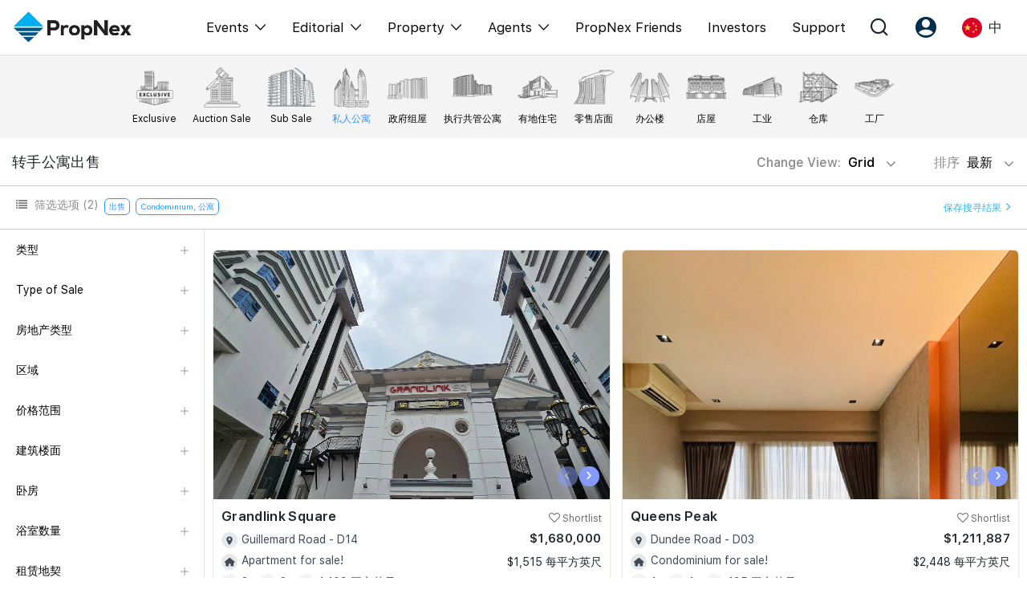

--- FILE ---
content_type: text/html; charset=UTF-8
request_url: https://propnex.com/chinese/listing-details/390589/dunearn-suites
body_size: 38
content:

  <div class="container pt-5" style="height: 100vh">
    <div style="margin-top: 100px; margin-left: 50px">
      <h1 class="mb-3">Listing not found</h1>
      <div class="error">
      Redirect to listing ...
      </div>
    </div>
  </div>
  <script>window.location.href = '/chinese/buy' </script>


--- FILE ---
content_type: text/css
request_url: https://propnex.com/css/style2.css?v=1768467618
body_size: 13706
content:

body{
	font-size: 17px;
	color: #1F252A;
	line-height: 1.5;
}
a{
	color: #0F628A;
}
a:hover, a:focus{
	color: #0F628A;
}
.container {
	max-width: 1440px !important;
}
.container-xl{
	max-width: 2400px;
	margin: 0 auto;
}
/*text theme*/
.text-theme{
	color: #113DFA;
}
a.text-theme:hover, a.text-theme:focus{
	color: #113DFA;
}
.text-bl120 {
	color: #375cfb;
}
.text-bl100{
	color: #5D7BFC;
}
.text-bl80 {
	color: #849bfd;
}
.text-bl60 {
	color: #627285 !important;
}
.blue60{
	color: #AABAFD !important;
}
.bg-bl20{
	background: #E4E9FE;
}
.bg-theme{
	background: #375CFB;
}
.bg-lblue {
	background: #f1f3f5 !important;
}
.text-theme-dark{
	color: #23409C;
}
/*text black*/
.text-blk {
	color: #1f252a;
}
.text-blk120{
	color: #303841;
}
.text-blk100{
	color: #414B58;
}
.text-blk60 {
	color: #627285;
}
.text-blk80 {
	color: #515f6e;
}
.text-blk40 {
	color: #8090a1 !important;
}
.text-blk20 {
	color: #97a4b2 !important;
}
.text-blk10{
	color: #414b58;
}

/*text white*/
.text-wt120 {
	color: #fcfdfd;
}
.text-wt60{
	color: #E6E9EC;
}
.text-wt20{
	color: #ADB7C3;
}

.text-themeb{
	color: #0F628A;
}
.fs-xxl{
	font-size: 6rem;
	line-height: 1.1;
}
.fs-xl{
	font-size: 5rem;
	line-height: 1.2;
}
.fs-l{
	font-size: 3.5rem;
	line-height: 1.2;
}
.font-lg{
	font-size: 24px;
}
.lh-a{
	line-height: 1;
}
.lh-1 {
	line-height: 1.2;
}
.ls-1 {
	letter-spacing: 0.1em;
}

/*overhaul black*/
.text-blk4{
	color: #636366;
}
.text-blk5{
	color: #8E8E93;
}
/*overhaul grey*/
.text-gr1{
	color: #AEAEB2;
}
.text-FF9C10{
	color: #FF9C10;
}
.text-e7c176{
	color: #e7c176;
}
.text-FFBB00{
	color: #FFBB00;
}
.text-green{
	color: #05BD67;
}
h1, h2, h3, h4, h5, h6, h-h1, .h-h2, .h-h3, .h-h4, .h-h5, .h-h6, .th-h1, .th-h2, .th-h3, .th-h4, .th-h5, .th-h6{
	letter-spacing: 0.35px;
}
.th-h1{
	font-size: 2rem;
	line-height: 1.2;
}
.th-h2{
	font-size: 1.75rem;
	line-height: 1.2;
}
.th-h3{
	font-size: 1.5rem;
}
.th-h4{
	font-size: 1.35rem;
}
.th-h5 {
	font-size: 1.25rem;
}
.th-h6{
	font-size: 16px!important;
}

.fs-20{
	font-size: 20px!important;
}
.fs-18{
	font-size: 18px!important;
}
.fs-16{
	font-size: 16px!important;
}
.fs-14 {
	font-size: 14px!important;
}
.fs-12 {
	font-size: 12px!important;
}
.fs-sm{
	font-size: 14px !important;
}
.fw-400 {
	font-weight: 400 !important;
}
.br16{
	border-radius: 16px;
}

.btn {
	font-weight: 500;
	border-radius: 8px;
	font-size: 16px;
	line-height: 1.2;
	padding: 10px 20px;
	border-radius: 6px;
}
.btn:hover, .btn:focus, button:hover, button:focus{
	outline: none;
	box-shadow: none;
}
.btn.btn-lg{
	font-size: 20px;
	padding: 12px 25px;
}
.btn-outline {
	background: transparent;
	color: #fff;
	border: 2px solid rgba(252, 253, 253, 0.50);
}
.btn-outline:hover, .btn-outline:focus{
	background: #fff;
	border-color: #fff;
}
.btn-outline-alt {
	background: #fff;
	color: #303841;
	border: 1px solid #DADFE4;
}
.btn-outline-alt:hover, .btn-outline-alt:focus{
	background: #fff;
	border-color: #DADFE4;
}
.btn-rounded{
	border-radius: 80px;
}
.btn-icon {
	display: flex;
	align-items: center;
}
.btn-ed-theme{
	background: #0F628A;
	color: #fff;
	border-color: #0F628A;
}
.btn-theme-rounded, .btn-theme-rounded:hover, .btn-theme-rounded:focus{
	background: #113DFA;
	color: #fff;
	border-color: #113DFA;
	border-radius: 60px;
}
.form-control{
	padding: .575rem .75rem;
	border: 1px solid #C4CBD3;
	border-radius: 8px;
}
.form-control:hover, .form-control:focus{
	box-shadow: none;
	outline: none;
}

.header-flex {
	display: flex;
	align-items: center;
}
.h-menu a {
	color: #1F252A;
	padding: 25px;
}
.h-hero{
	max-width: 640px;
	margin: 0 auto;
	padding: 90px 0;
	text-align: center;
}
.h-home .owl-stage-outer {
	display: flex;
	justify-content: flex-start;
}
.h-home .owl-stage-outer .owl-stage {
	flex-wrap: nowrap;
	display: flex;
	padding-left: 0;
}
.px-card {
	position: relative;
	border-radius: 40px;
	overflow: hidden;
	margin-left: 15px;
  	margin-right: 15px;
}
.px-card img{
	width: 100%;
	height: 530px;
	object-fit: cover;
	object-position: center;
}
.px-card .px-info {
	position: absolute;
	top: 0;
	bottom: 0;
	left: 0;
	right: 0;
	background: linear-gradient(180deg, #1F252A 0%, rgba(31, 37, 42, 0.00) 47.73%, #1F252A 100%);
	color: #fff;
	padding: 20px;
	text-align: center;
	display: flex;
	flex-direction: column;
}
.arrows2 .owl-nav {
	max-width: 1440px;
	width: 100%;
	margin: 0 auto;
	position: absolute;
	top: 50%;
	transform: translate(-50%, -50%);
	left: 50%;
	height: 0px;
	display: flex;
	justify-content: space-between;
	align-items: center;
	padding-left: 15px;
	padding-right: 15px;
}
.arrows2 .owl-nav button span {
	font-size: 0;
  	width: 12px;
  	display: block;
  	height: 24px;
  	margin: 0 auto;
}
.arrows2 .owl-nav button.owl-next, .arrows2 .owl-nav button.owl-prev {
	position: relative;
	top: 0;
	background-color: rgba(241, 243, 245, 0.70);
  	backdrop-filter: blur(2px);
  	width: 40px;
  	height: 40px;
  	border-radius: 40px;
  	box-shadow: 0px 8px 32px 0px rgba(0, 0, 0, 0.24);
}
.arrows2 .owl-nav button.owl-prev{
	left: -75px;
}
.arrows2 .owl-nav button.owl-next{
	right: -75px;
}
.arrows2 .owl-nav button.owl-prev span {
	background: url("../img/arrow_black.png") no-repeat center center / 12px;
}
.arrows2 .owl-nav button.owl-next span{
	background: url("../img/arrow_black.png") no-repeat center center / 12px;
	transform: rotate(180deg);
}
.arrows2 .owl-nav button.disabled {
	opacity: 0;
	visibility: hidden;
}

.search-group, .search-group-m {
	position: relative;
}
.search-group span, .search-group-m span{
	position: absolute;
	left: 15px;
	top: 20px;
	color: #8090A1;
	font-size: 20px;
}
.search-group-m span{
	left: 0;
	top: 15px;
}
.search-group .form-control {
	padding-left: 50px;
	height: 60px;
	font-size: 18px;
	transition: 0.5s ease;
}
.search-group .form-control-sm{
	height: 48px;
}
.search-group .form-control-sm + span{
	top: 14px;
}
.search-group .form-control:hover, .search-group .form-control:focus{
	border-color: #1F252A;
	box-shadow: 0px 0px 15px #d0d9ff;
	transition: 0.5s ease;
}
.search-group-m .form-control {
	border: none;
	padding-left: 30px;
	font-size: 20px;
	box-shadow: none !important;
}
.search-group-m .form-control:hover, .search-group-m .form-control:focus{
	box-shadow: none !important;
}
.dropdown-content .sh-item {
	padding-left: 26px;
	font-weight: 400;
	color: #1F252A;
	position: relative;
}
.dropdown-content .sh-item .icon {
	position: absolute;
	left: 0;
	font-size: 16px;
	top: 2px;
	color: #8090A1;
}
.menu-right {
	width: 120px;
	display: flex;
	justify-content: flex-end;
}
/*.menu-right a {
	color: #022D4D;	
}*/
.menu-right a .icon{
	font-size: 26px;
}
#header24 .icon-user-round{
	background: #022D4D;
	color: #fff;
	border-radius: 20px;
}
/*mega menu*/
#header24 {
  position: relative;
  top: 0;
  left: 0;
  z-index: 1000;
  width: 100%;
  background-color: #fff;
  border-bottom: 1px solid #DADFE4;
}

.brand {
  font-family: inherit;
  font-size: 1.6rem;
  font-weight: 700;
  line-height: 1.5;
  text-transform: uppercase;
  color: hsl(217, 91%, 50%);
}

.mega-nav {
  width: 100%;
  height: 4.25rem;
  margin-inline: auto;
  display: flex;
}
.navbar-inner {
  display: flex;
  align-items: center;
  justify-content: space-between;
  max-width: 100%;
  height: 100%;
}
.navbar-block {
  position: absolute;
  left: 0;
  width: 100%;
  height: calc(100vh - 68px);
  opacity: 0;
  overflow: auto;
  pointer-events: none;
  background-color: hsl(0, 0%, 100%);
  transition: opacity 0.4s ease;
}
.navbar-block.is-active {
  opacity: 1;
  pointer-events: initial;
  border-top: 1px solid #DADFE4
}

.menu {
  padding-block: 1rem;
  padding-inline: auto;
  margin-bottom: 0;
  list-style: none;
  padding-left: 0;
}
.menu-link {
  line-height: inherit;
  display: flex;
  align-items: center;
  justify-content: space-between;
  padding-block: 0.5rem;
  padding-inline: 15px;
  color: hsl(210, 15%, 4%);
  transition: color 0.3s ease;
  font-weight: 400;
}
.menu-link > a{
	color: hsl(210, 15%, 4%);
	font-weight: 400;
}
.menu-item:hover .menu-link, .menu-item:focus .menu-link, .menu-link > a:hover, .menu-link > a:focus{
	color: #022D4D;
}

.dropdown-toggle.menu-link::after {
	content: none;
}
.dropdown-toggle {
  cursor: pointer;
  outline: none;
  -webkit-user-select: none;
     -moz-user-select: none;
      -ms-user-select: none;
          user-select: none;
}
.dropdown-toggle i.bx {
  font-size: 1.5rem;
  line-height: inherit;
  transition: rotate 0.4s ease;
}
.dropdown-content {
  height: 0;
  overflow: hidden;
  background-color: hsl(0, 0%, 100%);
  transition: height 0.5s ease;
  border-top: 1px solid #DADFE4;
}
.dropdown-group, .dropdown-items {
  display: grid;
}
.dropdown-group {
  padding-bottom: 30px;
  row-gap: 0.5rem;
  align-content: baseline;
  padding-left: 15px;
}
.dropdown-icon i.bx {
  font-size: 1.5rem;
  line-height: 1.5;
  color: hsl(217, 91%, 50%);
}
.dropdown-items {
  row-gap: 0.5rem;
  padding-top: 0.35rem;
  padding-left: 0;
  list-style: none;
}
.dropdown-link {
  font-weight: 500;
  line-height: inherit;
  color: hsl(210, 15%, 4%);
  transition: color 0.3s ease;
  font-size: 18px;
}
.dropdown-show > .dropdown-toggle i.bx {
  rotate: 180deg;
}
.dropdown-block {
  display: flex;
  align-items: flex-start;
  -moz-column-gap: 1rem;
       column-gap: 1rem;
  padding-top: 1rem;
  padding-inline: 1rem;
}
.dropdown-title span {
	font-weight: 500;
}
.burger {
  position: relative;
  display: block;
  cursor: pointer;
  -webkit-user-select: none;
     -moz-user-select: none;
      -ms-user-select: none;
          user-select: none;
  width: 1.5rem;
  height: 1rem;
  border: none;
  outline: none;
  visibility: visible;
  margin-left: 30px;
}
.burger-line {
  position: absolute;
  display: block;
  right: 0;
  width: 100%;
  height: 2.15px;
  opacity: 1;
  rotate: 0deg;
  border-radius: 0.15rem;
  background-color: hsl(210, 15%, 4%);
  transition: all 0.3s ease;
}
.burger-line:nth-child(1) {
  top: 0px;
}
.burger-line:nth-child(2) {
  top: 0.5rem;
  width: 70%;
}
.burger-line:nth-child(3) {
  top: 1rem;
}
.burger.is-active > .burger-line:nth-child(1) {
  top: 0.5rem;
  rotate: 135deg;
}
.burger.is-active > .burger-line:nth-child(2) {
  opacity: 0;
}
.burger.is-active > .burger-line:nth-child(3) {
  top: 0.5rem;
  rotate: -135deg;
}
.hr-light{
	border-color: rgba(173, 183, 195, 0.5);
}
.footer{
	background: #022D4D;
	color: #fff;
	padding: 50px 0;
	font-size: 15px;
	clear: both;
}
.footer a{
	color: #E6E9EC;
}
.footer a:hover, .footer a:focus{
	color: #fff;
}
.footer-ul {
	height: 60px;
	overflow: hidden;
	padding: 0;
	list-style: none;
	margin-bottom: 10px;
	animation: height 0.2s ease;
}
.footer-ul li {
	padding: 3px 0;
}
.footer-ul li a{
	font-weight: 300;
	display: block;
}
.footer-ul.view-more-list{
	height: auto;
	animation: height 0.2s ease;
}
.view-more{
	position: relative;
}
.view-more::after {
	content: '\e990';
	position: relative;
	margin-left: 14px;
	font-family: 'icomoon';
	font-size: 10px;
}
.view-more-list + .view-more::after{
	content: '\e991';
}
.list-inline {
	display: flex;
}
.foot-last .list-inline li {
	margin-right: 10px;
}
.countries-flag img, .social-list img, .site-lang img{
	width: 26px;
}
.site-lang li a {
	display: flex;
	align-items: center;
	opacity: 0.6;
}
.site-lang li a.selected{
	opacity: 1;
}
.fm-title {
	font-size: 17px;
	font-weight: 600;
	display: block;
	pointer-events: none;
	margin-bottom: 10px;
	margin-top: 10px;
}
.ed-hero{
	background: #E4DDD0;
}
.ed-card img{
	width: 100%;
	border-radius: 30px;
	margin-bottom: 20px;
	border: 1px solid #ddd;
}
.ed-research{
	background: #E8E8E8;
}
.ed-research .ed-card img, .ed-properties .ed-sm img, .ed-sm.ed-card img{
	height: 260px;
	object-fit: cover;
}
.ed-research .ed-card img{
	object-position: top;
}
.ed-popular{
	list-style: none;
}
.ed-popular li a {
	color: #8E8E93;
	border-bottom: 1px solid #D1D1D6;
	display: block;
	padding: 15px 0;
}
.ed-popular li a:hover, .ed-popular li a:focus{
	color: #0F628A;
}
.ed-sticky{
	position: sticky;
}
.article-editor{
	display: flex;
	align-items: center;
}
.article-editor img{
	width: 65px;
	height: 65px;
	border-radius: 65px;
	border: 1px solid #0F628A;
	margin-right: 15px;
	object-fit: cover;
  object-position: top;
}
.inline-center{
	display: flex;
	align-items: center;
}
.dropdown-content .icon-angle-left{
	display: none;
}
.el-pagination.is-background .btn-next, .el-pagination.is-background .btn-prev, .el-pagination.is-background .el-pager li{
	background-color: transparent !important;
	color: #1F252A !important;
}
.el-pager li:hover{
	color: #022D4D !important;
}
.el-pagination.is-background .btn-next.is-active, .el-pagination.is-background .btn-prev.is-active, .el-pagination.is-background .el-pager li.is-active{
	background-color: #022D4D !important;
	color: #fff !important;
}
/*.second-navbar, .breadcrumb-js.sub-menus{
	background: hsla(0, 0%, 95.7%, 0.8);
  -webkit-backdrop-filter: saturate(180%) blur(20px);
  backdrop-filter: saturate(180%) blur(20px);
}
.second-navbar .breadcrumb-ul li a, .about-breadcrumb-links ul li a{
	color: #1F252A;
}
.breadcrumb-js h4, .breadcrumb-js h5, .breadcrumb-js h6{
  color: #1F252A;
  font-size: 18px;
  margin-bottom: 0;
  letter-spacing: 0;
  font-weight: 300;
}*/
.about-breadcrumb-links .bootcampDropdown{
    background: #fff;
    top: 8px !important;
    border-radius: 0 0 .25rem .25rem;
    box-shadow: 0px 4px 8px rgba(0,0,0,0.2);
    border:none;
}
.h-home.owl-theme .owl-dots .owl-dot span{
	transition: 0.2s ease;
	-ms-transition: 0.2s ease;
	-webkit-transition: 0.2s ease;
}
.h-home.owl-theme .owl-dots .owl-dot.active span{
	width: 40px;
	transition: 0.2s ease;
	-ms-transition: 0.2s ease;
	-webkit-transition: 0.2s ease;
}
.br32{
	border-radius: 2rem;
}
.fx-h3{
	height: 300px;
	object-fit: cover;
}
.form-subscribe form {
	width: 100%;
	max-width: 100% !important;
}
.form-subscribe form._form{
	padding-left: 40% !important;
	/* Permalink - use to edit and share this gradient: https://colorzilla.com/gradient-editor/#06648e+0,15406c+100 */
	background: linear-gradient(to right,  rgba(6,100,142,1) 0%,rgba(21,64,108,1) 100%) !important; /* W3C, IE10+, FF16+, Chrome26+, Opera12+, Safari7+ */
}
.form-subscribe ._form-image {
	position: absolute;
	left: -60%;
	max-height: 277px !important;
  object-fit: contain;
	width: 60% !important;
}
.form-subscribe ._button-wrapper button, #fs-form ._inline-form ._button-wrapper button {
	width: 100% !important;
	border-radius: 50px !important;
	margin-top:0 !important;
}
/*.form-subscribe form._form:has(._form-thank-you){
	padding-left: 15px !important;
}*/
/*.nav-item a.active{
	color: #022D4D !important;
}*/
#fs-form ._form-thank-you {
	margin-left: -60% !important;
	/*background-image: url(../img/home24/jll.png);
	min-height: 240px;
	background-repeat: no-repeat;
	background-position: left bottom;
	background-size: contain;*/
}

.text-ant-white{
	color: #F3E9D8;
}
.subscribe-modal .modal-content{
	/* Permalink - use to edit and share this gradient: https://colorzilla.com/gradient-editor/#06648e+0,114874+100 */
	background: linear-gradient(to right,  rgba(6,100,142,1) 0%,rgba(17,72,116,1) 100%); /* W3C, IE10+, FF16+, Chrome26+, Opera12+, Safari7+ */
	color: #fff;
	border-radius: 24px;
	border:none;
}
.btn-ant-white{
	background: #F3E9D8;
	color: #212529 !important;
}
.subscribe-modal .modal-dialog{
	padding-top: 40px;
}
.subscribe-modal button.close {
	position: absolute;
	background: #06628C;
	color: #fff;
	opacity: 1;
	font-size: 14px;
	padding: 6px;
	height: 35px;
	width: 35px;
	border-radius: 35px;
	bottom: 100%;
	margin-bottom: 10px;
	left: 0;
}
.subscribe-modal .btn-outline:hover, .subscribe-modal .btn-outline:focus{
	background: transparent;
}
.subscribe-modal .img-left-over{
	margin-left: -20px;
}
.subscribe-modal .modal-lg{
	max-width: 800px;
	padding: 0 15px;
}
.uploadedFile{
	display: flex;
	padding: 10px;
	align-items: center;
	padding-right: 30px;
	position: relative;
	border:1px solid #C4CBD3;
	border-radius: 8px;
	margin-top: 10px;
	font-size: 16px;
}
.removeUpload {
	position: absolute;
	right: 10px;
	height: 20px;
	width: 20px;
	background: #EC1C24;
	border-radius: 20px;
	color: #fff;
	padding: 3px 3px 4px 5px;
	font-size: 10px;
	text-align: center;
}
.removeUpload:hover, .removeUpload:focus{
	color: #fff;
}
.uploadFileName{
		overflow: hidden;
    display: -webkit-box;
    -webkit-line-clamp:2;
    -webkit-box-orient: vertical;
    font-size: 14px;
  	line-height: 1.2;
}
.no-shadow{
	box-shadow: none !important;
	-webkit-box-shadow: none !important;
}
footer{
	font-family: "SF Pro Text", sans-serif;
}
footer .fs-14{
	line-height: 1.5;
}

/*seminar template*/
.seminar-banner{
	position: relative;
	padding: 20px 0;
}
.seminar-banner img{
	width: 100%;
	border-radius: 16px;
}
.seminar-banner .sb-overlay{
	position: absolute;
	bottom: 100px;
	right: 0;
	padding: 20px;
	color: #fff;
	width: 360px;
}
.sb-overlay p{
	font-size: 44px;
}
.sb-overlay span{
	font-size: 22px;
}
.sb-img{
	border-radius: 16px;
	width: 100%;
	min-height: 200px;
  object-fit: cover;
}
.seminar-info{
	text-align: center;
}
.seminar-info h1{
	font-size: 44px;
}
.seminar-info h3{
	letter-spacing: 4px;
}
.seminar-form{
	position: relative;
}
.kf-sb-img {
	position: absolute;
	left: -10%;
	top: -100px;
	max-width: 400px;
	z-index: 1;
}
.ig-sb-img{
	position: absolute;
	right: -10%;
	bottom: 0px;
	max-width: 400px;
	z-index: 1;
}
.card-shadow{
	box-shadow: 0 12px 48px 0px rgba(0, 0, 0, 0.12);
	-ms-box-shadow: 0 12px 48px 0px rgba(0, 0, 0, 0.12);
	-webkit-box-shadow: 0 12px 48px 0px rgba(0, 0, 0, 0.12);
	border:none;
	border-radius: 16px;
}
.shadow-sm{
		box-shadow: 0 12px 48px 0px rgba(0, 0, 0, 0.12);
	-ms-box-shadow: 0 12px 48px 0px rgba(0, 0, 0, 0.12);
	-webkit-box-shadow: 0 12px 48px 0px rgba(0, 0, 0, 0.12);
}
/*xpo2025*/
.vimeo-wrapper {
	position: absolute;
	top: 0;
	left: 0;
	width: 100%;
	height: 100%;
	z-index: -1;
	pointer-events: none;
	overflow: hidden;
	background-size: cover;
	background-repeat: no-repeat;
}
.vimeo-wrapper iframe {
	width: 100vw;
	height: 56.25vw;
	min-height: 100vh;
	min-width: 177.77vh;
	position: absolute;
	top: 0;
	left: 50%;
	transform: translate(-50%, 0%);
	display: block;
}
.hero-content {
	background: rgba(0,0,0,0.7);
	position: relative;
	z-index: 1;
	padding-top: 10vh;
	padding-bottom: 25vh;
	color: #fff;
}
.xpo-gallery{
	background-image: url(../img/xpo2024/bg-pattern23242.png);
/*	background-color: #172025;*/
	background-repeat: no-repeat;
	background-size: 102%;
	background-position: center bottom;
	position: relative;
	z-index: 2;
}
.blobL {
	height: 600px;
	width: 600px;
	background: #0a8aa8;
	display: block;
	border-radius: 33%;
	filter: blur(50px);
	position: absolute;
	z-index: 1;
	top: -170px;
	left: -8%;
	z-index: 0;
}
.bg-172025{
	background: #172025;
	color: #fff;
}
.xpo-grid {
  display: grid;
  grid-gap: 8px;
  grid-template-columns: repeat(2, 1fr);
  grid-auto-rows: 30vw;
  padding-left: 0;
  list-style: none;
}

.xpo-grid li:nth-child(9) {
  grid-column: 1 / -1;
  grid-row: span 2;
}
.xpo-grid li{
	overflow: hidden;
}
.xpo-grid figure,
.xpo-grid img {
  width: 100%;
  height: 100%;
}

.xpo-grid img {
  object-fit: cover;
  background: #f5f3f4;
  box-shadow: 5px 5px 15px rgba(0, 0, 0, 0.2);
  transform: scale(1);
	-ms-transform: scale(1);
	-webkit-transform: scale(1);
	transition: 0.2s ease all;
	-ms-transition: 0.2s ease all;
	-webkit-transition: 0.2s ease all;
}
.xpo-grid img:hover{
	transform: scale(1.2);
	-ms-transform: scale(1.2);
	-webkit-transform: scale(1.2);
	transition: 0.2s ease all;
	-ms-transition: 0.2s ease all;
	-webkit-transition: 0.2s ease all;
}
.xpo25-form{
	background: rgba(24, 32, 37, 0.8);
  color: #fff;
  padding: 20px;
  border: 1px solid #293339;
  border-radius: 8px;
}
.xpo25-modal .modal-content{
	background: rgba(24, 32, 37, 0.8);
}
.xpo25-form .form-control{
	background: transparent;
	color: #fff !important;
}
.xpo25-form .form-control::placeholder {
  color: #b5bdc4;
}
.xpo25-form button, .btn-xpo25{
	/* Permalink - use to edit and share this gradient: https://colorzilla.com/gradient-editor/#606669+0,242c31+100 */
/*	background: linear-gradient(45deg,  rgba(96,102,105,1) 0%,rgba(36,44,49,1) 100%);*/ /* W3C, IE10+, FF16+, Chrome26+, Opera12+, Safari7+ */
	color: #fff;
	background: linear-gradient(45deg, rgba(96,102,105,0.8) 0%,rgba(17, 21, 24, 0.8) 100%);
	border: 1px solid rgba(255,255,255,0.6);
  border-top-color: rgba(255,255,255,0.3);
  border-bottom-color: rgba(255,255,255,0.3);
  border-right-color: rgba(255,255,255,0.2);
}

.seminar-form .card{
	margin-top: -100px;
	z-index: 2;
}
.cesDropdown .dropdownPointer {
	position: absolute;
	right: 10px;
	color: #113DFA;
	width: 90px;
	text-align: right;
}
.cesDropdown .dropdownPointer .seeLess{
	display: none;
}
.cesDropdown.show .dropdownPointer .seeLess{
	display: block;
}
.cesDropdown.show .dropdownPointer .seeMore{
	display: none;	
}
.cesDropdown .event-item {
	border-bottom: 1px solid #DADFE4;
}
.cesDropdown .event-item:last-of-type{
	border-bottom:none;
}
.hc-tagline{
	background: rgba(94, 103, 113, 0.5);
  display: inline-block;
  padding: 8px 15px;
  border-radius: 4px;
  font-size: 22px;
  border: 1px solid rgba(218,233,228,0.2);
}
.xpo25-logo{
	max-width: 280px;
}
#xpo-carousel .owl-item img{
	object-fit: cover;
	height: 300px;
}

.st-card {
	background: linear-gradient(270deg, #0080AA 0%, rgba(255, 255, 255, 0.00) 100%);
  padding: 20px 42px;
  height: 100%;
  border:1px solid;
  border-image-source: linear-gradient(to left, #fbfbfb00, #6c6c6c);
  border-image-slice: 1;
}
.st-card h4{
  letter-spacing: 0.5px;
}
.editorial-search .search-group {
	position: absolute;
	right: 15px;
	bottom: 0;
}
.sta-card{
	height: 100%;
	display: flex;
	flex-direction: column;
}
.sta-body {
	background: linear-gradient(270deg, #0080AA 0%, rgba(255, 255, 255, 0.00) 100%);
	padding: 20px;
	border: none;
	position: relative;
	border-radius: 10px;
	outline: 1px solid rgba(255,255,255,0.2);
	height: 100%;
	display: flex;
	flex-direction: column;
}	
.gradient353A3E{
	/* Permalink - use to edit and share this gradient: https://colorzilla.com/gradient-editor/#5d6164+0,353a3e+100 */
	background: linear-gradient(to right,  rgba(93,97,100,1) 0%,rgba(53,58,62,1) 100%); /* W3C, IE10+, FF16+, Chrome26+, Opera12+, Safari7+ */
}
.sta-date{
	border: 1px solid #4c5155;
	border-radius: 6px;
	font-weight: 600;
	color: #fff;
	position: absolute;
	right: 0;
	font-size: 18px;
	top: -60px;
	padding: 3px 7px;
}
.sta-day{
	font-size: 24px;
	padding: 10px 15px;
	margin: 0 auto;
	display:block;
	max-width: 270px;
	text-align: center;
	border-radius: 6px;
	margin-bottom: 20px;
}
.text-italic{
	font-style: italic;
}
.topicCheck .topicCheckDate{
	min-width: 178px;
}
.xpo-developers25{
	background: url("../img/xpo2024/dev-bg-3243.png");
	background-size: cover;
	position: relative;
	background-position: center;
}
.xpo-developers25:after{
	position: absolute;
	background: #172025;
	top: 0;
	bottom: 0;
	left: 0;
	right: 0;
	content: '';
	opacity: 0.8;
}
.xpo-developers25 .container{
	z-index: 1;
}
.xpo-developers25 .xpod-row img{
	max-width: 100%;
	height: auto;
	width: 90%;
	margin: 0 auto;
  display: block;
}
.pr-logo {
	padding: 20px;
  border-radius: 0 0 8px 8px;
  display: flex;
  justify-content: center;
  position: relative;
}
.owl-carousel .owl-item img.pr-hero{
	height: 330px;
	object-fit: cover;
	border-radius: 8px 8px 0 0;
}
.pr-logo img {
	max-width: 70%;
	height: 100px;
	object-fit: contain;
}
.grad-badge{
	color: #fff;
	width: 200px;
	text-align: center;
	padding: 0 20px;
	border-radius: 6px;
	font-size: 20px;
	font-weight: 600;
}
.grad-local{
	background: linear-gradient(66deg, rgba(255, 255, 255, 0.30) 0.71%, rgba(255, 255, 255, 0.05) 100%);
	border: 1px solid rgba(255,255,255,0.2);
}
.grad-overseas, .xpo25-form button.grad-overseas{
	background: linear-gradient(66deg, rgba(0, 174, 239, 0.30) 0.71%, rgba(0, 174, 239, 0.05) 100%);
	border: 1px solid rgba(255,255,255,0.2);
}
.pr-logo img.overseas-flag {
	position: absolute;
	width: 40px;
	right: 10px;
	top: 10px;
	height: auto;
}
#localProjects .owl-dots .owl-dot span, #overseasProjects .owl-dots .owl-dot span {
  width: 6px;
  height: 6px;
  margin: 5px 4px;
}
.xpo-participants{
	background-image: url(../img/xpo2024/bg-pattern23243.png);
	background-size: cover;
	background-position: center;
	background-position: bottom;
	position: relative;
}
.js-merge{
	background-size: cover;
	background-position: center;
	background-position: bottom;
	background-color: #172025;
	overflow: hidden;
}
.blobL{
	height: 700px;
  width: 400px;
  background:#0a8aa8;
  display: block;
  border-radius:33%;
  filter: blur(86px);
  position: absolute;
  z-index: 0;
  top: -176px;
  left: -3%;
}
.blobR{
	height: 500px;
  width: 200px;
  background:#0a8aa8;
  display: block;
  border-radius:33%;
  filter: blur(86px);
  position: absolute;
  z-index: 1;
  opacity: 0.8;
  top: -176px;
  right: -3%;
  z-index: 0;
}
.modal-xl{
	max-width: 1000px;
}
.modal-header .close.btn-xpo25 {
	height: 30px;
	width: 30px;
	margin-top: 0;
	margin-right: 0;
	font-size: 11px;
	color: #fff;
	opacity: 1;
	padding: 10px;
}
#participantReviews video{
	height: auto;
	object-fit: cover;
}
.report-card{
	display: flex;
	flex-direction: column;
	text-align: center;
	height: 100%;
	align-items: center;
	background: rgba(228, 233, 254, 0.6);
	border-radius: 16px;
	padding: 20px;
	content: '';
	position: relative;
	box-shadow: 0px 0px 48px 0px rgba(0, 0, 0, 0.06);
	-webkit-box-shadow: 0px 0px 48px 0px rgba(0, 0, 0, 0.06);
	overflow: hidden;
}
.report-card:after{
	position: absolute;
	bottom: 0;
	left: 0;
	content: '';
	right: 0;
	height: 130px;
	background: linear-gradient(0deg, #E4E9FE 0%, rgba(228, 233, 254, 0.75) 44.62%, rgba(228, 233, 254, 0.00) 100%);
	z-index: 2;
}
.card-review{
	box-shadow: 0px 0px 48px 0px rgba(0, 0, 0, 0.1);
	padding: 10px;
	border-radius: 16px;
	display: flex;
	height: 100%;
}
.client-info{
	text-align: center;
}
.client-info img {
	max-width: 80px;
	border-radius: 80px;
	border: 1px solid #E4E9FE;
	height: 80px;
  object-fit: contain;
}
.client-review{
	padding-left: 20px;
	position: relative;
}
.btn-accordion {
    display: block;
    width: 100%;
    text-align: left;
    position: relative;
}
.btn-accordion span {
    height: 24px;
    width: 24px;
    border-radius: 24px;
    color: #fff;
    background: #113DFA;
    padding: 6px;
    font-size: 13px;
    position: absolute;
    right: 0;
    text-align: center;
    transform: rotate(0deg);
    transform-origin: center;
    transition: 0.2s ease;
    opacity: 0.5;
}
.btn-accordion.collapsed span{
    transform: rotate(180deg);
    transform-origin: center;
    transition: 0.2s ease;
    opacity:1;
}
.accordion-faq .btn-link {
    width: 100%;
    text-align: left;
    padding: 20px 40px 0px 0;
    margin-top: 20px;
    position: relative;
    border-radius: 0;
    border-top: 1px solid #DADFE4;
    white-space: normal;
}
.accordion-faq .btn-link::after {
    content: '-';
    position: absolute;
    right: 10px;
    font-family: icomoon;
    font-size: 34px;
    color: #1F252A;
    border: 2px solid #1F252A;
    height: 23px;
    width: 23px;
    border-radius: 24px;
    line-height: 0;
    padding: 2px;
    text-align: center;
}
.accordion-faq .btn-link.collapsed::after {
    color: #1F252A;
    border: 2px solid #1F252A;
    content: '\e94c'; /*plus-ico*/
    font-size: 12px;
    padding: 4px;
    line-height: 1;   
}
.address-group{
	background: #E4E9FE;
	border:1px solid #AABAFD;
	border-radius: 8px;
	padding: 10px 15px;
	margin-bottom: 15px;
}

.custom-radio [type="radio"]:checked,
.custom-radio [type="radio"]:not(:checked) {
    position: absolute;
    left: -9999px;
}
.custom-radio [type="radio"]:checked + label,
.custom-radio [type="radio"]:not(:checked) + label{
    position: relative;
    padding-left: 35px;
    cursor: pointer;
    display: inline-block;
    font-weight: 600;
}
.custom-radio [type="radio"]:checked + label:before,
.custom-radio [type="radio"]:not(:checked) + label:before {
    content: '';
    position: absolute;
    left: 0;
    top: 0;
    width: 20px;
    height: 20px;
    border: 1px solid #ddd;
    border-radius: 100%;
    background: #fff;
}
.custom-radio [type="radio"]:checked + label:after,
.custom-radio [type="radio"]:not(:checked) + label:after {
    content: '';
    width: 12px;
    height: 12px;
    background: #375CFB;
    position: absolute;
    top: 4px;
    left: 4px;
    border-radius: 100%;
    -webkit-transition: all 0.2s ease;
    transition: all 0.2s ease;
}
.custom-radio [type="radio"]:not(:checked) + label:after {
    opacity: 0;
    -webkit-transform: scale(0);
    transform: scale(0);
}
.custom-radio [type="radio"]:checked + label:after {
    opacity: 1;
    -webkit-transform: scale(1);
    transform: scale(1);
}

.custom-check [type="checkbox"]:checked,
.custom-check [type="checkbox"]:not(:checked) {
    position: absolute;
    left: -9999px;
}
.custom-check [type="checkbox"]:checked + label,
.custom-check [type="checkbox"]:not(:checked) + label{
    position: relative;
    padding-left: 28px;
    cursor: pointer;
    display: inline-block;
    font-weight: 600;
    line-height: 22px;
}
.custom-check [type="checkbox"]:checked + label:before,
.custom-check [type="checkbox"]:not(:checked) + label:before {
    content: '';
    position: absolute;
    left: 0;
    top: 1px;
    width: 20px;
    height: 20px;
    border-radius: 4px;
    border: 1px solid rgba(0,0,0,0.2);
    background: rgba(255,255,255,0.2);
}.custom-check [type="checkbox"]:checked + label:before{
    border: 1px solid rgba(0,0,0,0.2);
    background: #113DFA;
}
.custom-check [type="checkbox"]:checked + label:after,
.custom-check [type="checkbox"]:not(:checked) + label:after {
    content: '\e930';
    font-family: icomoon; /*icon-check*/
    position: absolute;
    left: 4px;
    top: 1px;
    -webkit-transition: all 0.2s ease;
    transition: all 0.2s ease;
    color: #fff;
    font-weight: 400;
    font-size: 12px;
}
.cr-square.custom-radio [type="radio"]:checked + label, .cr-square.custom-radio [type="radio"]:not(:checked) + label{
	border: 1px solid #C4CBD3;
  display: block;
  border-radius: 8px;
  height: 54px;
  padding: 0;
  text-align: center;
  padding: 10px 2px;
  width: 100%;
  max-width: 56px;
}
.cr-square.custom-radio [type="radio"]:checked + label:after, .cr-square.custom-radio [type="radio"]:not(:checked) + label:after, 
.cr-square.custom-radio [type="radio"]:checked + label:before, .cr-square.custom-radio [type="radio"]:not(:checked) + label:before{
	content: none;
}
.cr-square.custom-radio [type="radio"]:checked + label{
	border-color: #113DFA;
}
.rc-premium{
	/* Permalink - use to edit and share this gradient: https://colorzilla.com/gradient-editor/#0071bc+0,23409c+16,2e3192+29,263b99+42,0b62b2+56,0b62b2+65,0375bf+75,1f9cd8+89,29abe2+100 */
	background: linear-gradient(to bottom,  rgba(0,113,188,1) 0%,rgba(35,64,156,1) 16%,rgba(46,49,146,1) 29%,rgba(38,59,153,1) 42%,rgba(11,98,178,1) 56%,rgba(11,98,178,1) 65%,rgba(3,117,191,1) 75%,rgba(31,156,216,1) 89%,rgba(41,171,226,1) 100%); /* W3C, IE10+, FF16+, Chrome26+, Opera12+, Safari7+ */
	padding: 3px;
  border-radius: 18px;
  height: 100%;
}
.rc-premium .report-card{
	background: #EEF1FD;
}
.report-card h4{
	padding: 0 15px;
	font-size: 22px;
}
.rc-premium h4{
	/* Permalink - use to edit and share this gradient: https://colorzilla.com/gradient-editor/#29abe2+0,1f9cd8+11,0375bf+25,0b62b2+35,0b62b2+44,263b99+58,2e3192+71,23409c+84,0071bc+100 */
	background: linear-gradient(to right,  rgba(41,171,226,1) 0%,rgba(31,156,216,1) 11%,rgba(3,117,191,1) 25%,rgba(11,98,178,1) 35%,rgba(11,98,178,1) 44%,rgba(38,59,153,1) 58%,rgba(46,49,146,1) 71%,rgba(35,64,156,1) 84%,rgba(0,113,188,1) 100%); /* W3C, IE10+, FF16+, Chrome26+, Opera12+, Safari7+ */
  -webkit-background-clip: text;
  -webkit-text-fill-color: transparent;
  position: relative;
  
}
.rc-premium h4 img {
	position: absolute;
	top: 0;
	right: -10px;
}
.fs-group{
	position: relative;
}
.fs-group span{
	position: absolute;
	right: 14px;
	top: 18px;
}
.fs-group .form-control{
	background: rgba(228, 233, 254, 0.5);
}
.cr-square{
	width: 100%;
}
.client-review p {
	overflow: hidden;
	display: -webkit-box;
	-webkit-box-orient: vertical;
	-webkit-line-clamp: 5;
}
.address-single {
	display: flex;
	align-items: center;
	padding: 2px 10px;
	margin: 10px 0;
	cursor: pointer;
}
.address-single img{
	width: 80px;
	height: 50px;
	object-fit: cover;
	border-radius: 6px;
}
.address-single .as-info{
	/*padding-left: 15px;*/
	width: calc(100% - 80px);
}
.adressList {
	position: absolute;
	top: 100%;
	background: #fff;
	z-index: 2;
	width: 100%;
	box-shadow: 24px 24px 48px 0px rgba(0, 0, 0, 0.12);
	border-radius: 8px;
}
.selected-property{
	display: flex;
	align-items: center;
}
.selected-property .spv-thumb img{
	width: 145px;
	height: 94px;
	object-fit: cover;
	border-radius: 8px;
}
.spv-info{
	display: flex;
	flex-direction: column;
	/*padding-left: 15px;*/
}
.val-input-group .form-control{
	font-size: 26px;
	font-weight: 600;
	color: #fff;
	background: rgba(252, 253, 253, 0.1);
	border-radius: 60px;
	max-width: 400px;
	margin: 0 auto;
	text-align: center;
	backdrop-filter: blur(3px);
	border:none;
	box-shadow: 0 0 4px 0 rgba(0, 0, 0, 0.04), 0 8px 16px 0 rgba(0, 0, 0, 0.08), inset 0 0 2px 0 rgba(255, 255, 255, 0.4),inset 0 0 8px 0 rgba(255, 255, 255, 0.1), inset 0 0 1px 0 rgba(0, 0 , 0, 0.5);
}
.val-input-group .form-control::placeholder{
	color: #fff;
}
.val-input-group .form-control:hover, .val-input-group .form-control:focus{
	border:none;
}
/*.val-input-group .input-group-text{
	border-radius: 10px 0 0 10px;
}*/
.modal-lg-m{
	max-width: 800px;
	padding: 0 15px;
}
.ov-hidden{
	overflow: hidden;
}
.li-bullet-l{
	padding-left: 25px;
	position: relative;
}
.li-bullet-l:before{
	position: absolute;
	left: 4px;
	top: 8px;
	height: 10px;
	content: '';
	width: 10px;
	border-radius: 10px;
	background: linear-gradient(to bottom,  rgba(0,113,188,1) 0%,rgba(8,103,181,1) 5%,rgba(35,64,156,1) 12%,rgba(46,49,146,1) 23%,rgba(38,59,153,1) 34%,rgba(11,98,178,1) 51%,rgba(0,113,188,1) 60%,rgba(0,113,188,1) 60%,rgba(0,113,188,1) 69%,rgba(31,156,216,1) 91%,rgba(41,171,226,1) 100%); /* W3C, IE10+, FF16+, Chrome26+, Opera12+, Safari7+ */
}

.insightReport{
	display: flex;
	flex-wrap: nowrap;
	margin-left: -7px;
	margin-inline: -7px;
}
.insightReport .ir-col {
	padding: 3px;
	/* Permalink - use to edit and share this gradient: https://colorzilla.com/gradient-editor/#0071bc+0,0867b5+5,23409c+12,2e3192+23,263b99+34,0b62b2+51,0071bc+60,0071bc+60,0071bc+69,1f9cd8+91,29abe2+100 */
	background: linear-gradient(to bottom,  rgba(0,113,188,1) 0%,rgba(8,103,181,1) 5%,rgba(35,64,156,1) 12%,rgba(46,49,146,1) 23%,rgba(38,59,153,1) 34%,rgba(11,98,178,1) 51%,rgba(0,113,188,1) 60%,rgba(0,113,188,1) 60%,rgba(0,113,188,1) 69%,rgba(31,156,216,1) 91%,rgba(41,171,226,1) 100%); /* W3C, IE10+, FF16+, Chrome26+, Opera12+, Safari7+ */
	margin: 0 7px;
	border-radius: 16px;
	overflow: hidden;
	position: relative;
}
.insightReport .ir-col img{
	border-radius: 14px;
}
.ir-count {
	position: absolute;
	left: 2px;
	right: 2px;
	bottom: 2px;
	top: 2px;
	display: flex;
	align-items: center;
	justify-content: center;
	background: rgba(0,0,0,0.4);
	color: #fff;
	font-size: 36px;
	font-weight: 500;
	border-radius: 8px;
	line-height: 1.2;
	backdrop-filter: blur(2px);
	-webkit-backdrop-filter: blur(2px);
	flex-direction: column;
}

/*css by dev nemrod*/
.text-wrap3 {
	overflow: hidden;
    display: -webkit-box;
    -webkit-line-clamp: 3;
    -webkit-box-orient: vertical;
}

.el-loading-mask.is-fullscreen {
	z-index: 9999999999999 !important;
}

.form-control.form-error{
	background-color: rgba(255, 69, 58, 0.05);
	border-color: var(--red);
}
.error-hint{
	color: var(--red);
	font-style: italic;
	font-size: var(--fs14);

}
.form-label-group .error-hint{
	position: absolute;
  bottom: 0;
  margin-bottom: -20px;
  text-shadow: 0px 0px 4px #fff;
  -webkit-text-shadow: 0px 0px 4px #fff;
}
/*css by dev nemrod*/

select.form-control{
	background-image: url(../img/home24/arrow-select.png);
	background-repeat: no-repeat;
	background-position: right center;
	padding-right: 30px;
}
.custom-control.custom-radio{
	padding-left: 0;
}
.bookView{
	box-shadow:-3px 0px 0px rgba(0,0,0,0.8), -3px 0px 4px rgba(0,0,0,0.8);
	-webkit-box-shadow:-3px 0px 0px rgba(0,0,0,0.8), -3px 0px 4px rgba(0,0,0,0.8);
}
#owl-rating .owl-stage, .owl-h100 .owl-stage{
	display: flex;
}
#owl-rating .owl-stage .item, .owl-h100 .owl-stage .item{
	height: 100%;
}
.owl-carousel .owl-item .client-review img {
	position: absolute;
	width: 24px;
	top: 0;
	left: -8px;
}
.bg-val-card, .bg-val-card:hover, .bg-val-card:focus{
	/* Permalink - use to edit and share this gradient: https://colorzilla.com/gradient-editor/#e5be71+0,ffedc5+50,e5be71+100 */
	background: linear-gradient(to right,  rgba(229,190,113,1) 0%,rgba(255,237,197,1) 50%,rgba(229,190,113,1) 100%); /* W3C, IE10+, FF16+, Chrome26+, Opera12+, Safari7+ */
	color: #7F5D0A;
	font-weight: 600;
	border: 1px solid #E6A121;
	white-space: normal;
}
.bg-F9E2B1{
	background: #F9E2B1;
}
.text-F9E2B1{
	color: #F9E2B1;
}
.text-B8860B{
	color: #B8860B;
}
.text-FF9C10{
	color: #FF9C10;
}
.btn-valblue {
	background: #F59E0B;
	color: #fff;
	transform: none;
  padding-left: 30px;
  padding-right: 30px;
  border-radius: 50px;
  transform: none;
  position: relative;
}
.btn-valblue:before{
	position: absolute;
	content: '';
	top: 2px;
	left: 25px;
	right: 25px;
	background: linear-gradient(180deg, rgba(255, 255, 255, 0.50) 0%, rgba(255, 255, 255, 0.00) 100%);
	opacity: 0.4;
	height: 12px;
	border-radius: 30px;
}
.btn-valblue:hover, .btn-valblue:focus{
	background: #F59E0B;
	color: #fff;
	transform: none;
}
.btn-valgreen, .btn-valgreen:hover, .btn-valgreen:focus{
	background: #10B317;
	color: #fff;
}
.success-col{
	background-image: url(../img/home24/success-bg.jpg);
	background-size: 100%;
	background-repeat: no-repeat;
	background-color: transparent;
	background-position: center;
}
.pa-section{
	background: #fffaef;
}
.val-hero{
	background: #F0F3FD;
}
.pn-value {
	background-image: url(../img/home24/report-bg.jpg);
	background-repeat: no-repeat;
	background-position: center;
	background-size: cover;
	max-width: 700px;
	margin: 0 auto;
	border-radius: 20px;
	padding: 50px 20px;
	color: #fff;
	text-align: center;
}
.rr-hero{
	background-image: url(../img/home24/pn-value-bg.png);
	background-repeat: no-repeat;
	background-position: center right;
	background-size: cover;
	background-color: #F0F3FD;
}
.xi-hero{
	background-color: #f8f8ff;
	background-image: url(../img/xpo-overseas/xi-banner-bg.png);
	background-repeat: no-repeat;
	background-size: 50%;
	background-size: left center;
}
.text-00AEEF{
	color: #00AEEF;
}
.xi-wrapper{
	color: #333;
}
.ov-square{
	padding-bottom: 20px;
	border-bottom: 1px solid #00AEEF;
	height: 100%;
}
.ov-square .ovs-img{
	box-shadow: 0px 3px 12px rgba(0,0,0,0.19);
	-webkit-box-shadow: 0px 3px 12px rgba(0,0,0,0.19);
}
.ovs-country {
    font-size: 34px;
    font-weight: 700;
    color: #fff;
    padding-right: 85px;
  	display: inline-flex;
  	align-items: center;
  	border-radius: 20px 0 0 20px;
    /* Permalink - use to edit and share this gradient: https://colorzilla.com/gradient-editor/#ffffff+0,00aeef+50,ffffff+100 */
		background: linear-gradient(to right,  rgba(255,255,255,1) 0%,rgba(0,174,239,1) 50%,rgba(255,255,255,1) 100%); /* W3C, IE10+, FF16+, Chrome26+, Opera12+, Safari7+ */
		margin-bottom: 10px;
		white-space: nowrap;
}
.ovs-country img {
    height: 40px;
    width: 40px;
    margin-right: 25px;
}
#speakers .speaker-icon{
	height: 34px;
	width: 34px;
}
#speakers .speaker-icon:last-of-type{
	margin-right: 10px;
}
#speakers .speaker-icon + .speaker-icon{
	margin-left: -13px;
}
#speakers .item{
	border-bottom: 1px solid #00AEEF;
	padding-bottom: 10px;
	height: 100%;
}
#speakers .img-fluid{
	box-shadow: 0px 3px 12px rgba(0,0,0,0.19);
	-webkit-box-shadow: 0px 3px 12px rgba(0,0,0,0.19);
}
.flex-center {
	display: flex;
	align-items: center;
}
#speakers{
	padding-top: 30px;
}
#speakers .owl-dots {
    position: absolute;
    top: -30px;
    right: 0;
}
.xpo-dots .owl-dots .owl-dot span{
	background: #00AEEF;
	margin-left: 3px;
	margin-right: 3px;
	transition: 0.2s ease;
	-webkit-transition: 0.2s ease;
}
.xpo-dots .owl-dots .owl-dot.active span{
	background: #fff;
	border:1px solid #00AEEF;
	width: 40px;
	transition: 0.2s ease;
	-webkit-transition: 0.2s ease;
}
.xi-developers{
	background: #F8F8FF;
}
.xid-row img{
	width: 100%;
}
.xi-contact{
	background-color: #00AEEF;
/*	background-image: url(../img/xpo-overseas/xi-contact-hero.jpg);
	background-repeat: no-repeat;
	background-position: left;
	background-size: 48%;*/
}
.xi-form{
	max-width: 660px;
	padding-right: 30px;
}
.xis-speaker img {
    height: 40px;
    width: 40px;
}
.xis-speaker img + img{
	margin-left: -13px;
}
.xis-card{
	border-bottom: 1px solid #00AEEF;
	margin-bottom: 20px;
	padding-bottom: 10px;
}
.xis-card .xis-body{
	padding-left: 145px;
	position: relative;
	min-height: 40px;
	display: flex;
  align-items: center;
}
.xis-header {
    padding-left: 90px;
    position: relative;
}
.xis-header span {
    font-size: 25px;
    font-weight: 700;
    position: absolute;
    left: 0;
    width: 80px;
    line-height: 1;
    text-align: left;
    color: #333;
}
.xis-body .xis-speaker {
    position: absolute;
    left: 35px;
    display: flex;
    align-items: center;
    justify-content: flex-end;
    width: 96px;
}
.xis-body + .xis-header{
	position: relative;
}
.xis-body + .xis-header:before {
    content: '';
    width: 10px;
    height: 20px;
    position: absolute;
    background: #00AEEF;
    left: 80px;
    top: 1.25rem;
}
.xis-body + .xis-header h5{
	padding-left: 10px;
}
.xi-schedule{
	background-image: url(../img/xpo-overseas/xpo25-pattern.png);
	background-repeat: no-repeat;
	background-size: cover;
	background-position: center;
}
.ovseminar{
	background-image: url(../img/xpo-overseas/bg-3232.png);
	background-repeat: no-repeat;
	background-size: cover;
	background-position: center;
}
.xi-hero-m{
	max-width: 600px;
  margin: 0 auto;
}
.xi-schedule .tab-content > .tab-pane:not(.active){
	display: block;
	opacity: 1;
}
.xis-header p{
	line-height: 1.3;
}
.xis-body p{
	font-size: 15px;
	line-height: 1.3;
}
.xi-form .btn-white, .xi-form .btn-white:hover, .xi-form .btn-white:focus {
	color: #00AEEF;
	padding: 13px 20px;
	font-size: 18px;
	opacity: 1;
  background: #fff;
}
.xi-contact .w-100{
	height: 100%;
	object-fit: cover;
}
.btn-sticky-fix {
	position: fixed;
	right: 20px;
	top: 40%;
	transform: rotate(90deg);
	transform-origin: right center;
	background: #00AEEF;
	border-color: #00AEEF;
	color: #fff;
	text-transform: uppercase;
	font-weight: 600;
	padding: 10px;
	border-radius: 0 0 6px 6px;
	box-shadow: 0px 2px 8px rgba(0,0,0,0.3);
	-webkit-box-shadow: 0px 2px 8px rgba(0,0,0,0.3);
	z-index: 5;
}
.btn-sticky-fix:hover, .btn-sticky-fix:focus{
	background: #00AEEF;
	border-color: #00AEEF;
	color: #fff;
}
.btn-xi{
	background: #00AEEF;
	border: 1px solid #00AEEF;
	color: #fff;
}
.xie-modal .line-tab li a.active{
	background: #00AEEF;
	border-color: #00AEEF;
}
.navDark.owl-carousel .owl-nav button.owl-prev, .navDark.owl-carousel .owl-nav button.owl-next{
	background-color: rgba(0,0,0,0.8);
  width: 25px;
  height: 25px;
  background-size: 10px;
}
.xi-form .form-control.form-error{
	background: #fff;
}
#xiMultiSelection .e-item-img img {
	height: 179px;
	object-fit: contain;
	background: #f7f7ff;
}
.sem-cc{
	/* Permalink - use to edit and share this gradient: https://colorzilla.com/gradient-editor/#0e1736+0,1e368c+100 */
	background: linear-gradient(to bottom,  rgba(14,23,54,1) 0%,rgba(30,54,140,1) 100%); /* W3C, IE10+, FF16+, Chrome26+, Opera12+, Safari7+ */
	color: #fff;
}
.scc-block{
	border: 1px solid #fff;
	border-radius: 12px;
	width: 100%;
	padding: 15px 20px;
	height: 100%;
	display: flex;
	flex-direction: column;
}
.scc-block .btn{
	margin-top: auto;
}
.sem-cc h4{
	height: 140px;
	display: flex;
	align-items: center;
	line-height: 1.2;
	font-size: 24px;
	justify-content: center;
	padding-bottom: 30px;
	position: relative;
}
.sem-cc h4:after{
	position: absolute;
	bottom: 0;
	width: 0; 
  height: 0; 
  border-left: 16px solid transparent;
  border-right: 16px solid transparent;
  border-top: 16px solid #fff;
  content: '';
  left: 0;
  right: 0;
  margin: 0 auto;
}
.sem-g-head{
	color: #06070b;
  /* Permalink - use to edit and share this gradient: https://colorzilla.com/gradient-editor/#0e1736+0,1e368c+100 */
	background: linear-gradient(45deg,  rgba(14,23,54,1) 0%,rgba(30,54,140,1) 100%); /* W3C, IE10+, FF16+, Chrome26+, Opera12+, Safari7+ */

  background-clip: text;
  -webkit-background-clip: text;
  -webkit-text-fill-color: transparent;
}
.sem-g-head.tf-blacksword{
	transform: rotate(-5deg);
  display: inline-block;
  transform-origin: left;
}
.et-owl{
	background-image: linear-gradient(45deg, #06070b , #1f388c 100%);
}
#et-cs{
	padding-bottom: 30px;
}
#et-cs .item img{
	box-shadow: 3px 7px 4px rgba(0,0,0,0.5);
}
#et-ps .item img{
	object-fit: cover;
	height: auto;
	margin-bottom: 15px;
}
.sem-overlay{
	position: absolute;
	top: 0;
	bottom: 0;
	left: 0;
	right: 0;
}
.row-ate{
	background-image: url(../img/seminar/banner_661.jpg);
	background-repeat: no-repeat;
	background-size: cover;
	color: #fff;
	padding: 80px 0;
}

.text-0067cd{
    color: #0067cd;
}
.btn-sem, .btn-sem:hover, .btn-sem:focus{
	text-transform: uppercase;
	color: #0060CC;
	border: 2px solid #0060CC;
	box-shadow: 0px 2px 10px rgb(0, 96, 204, 0.5), inset 0px 2px 10px rgb(0, 96, 204, 0.5);
	-webkit-box-shadow: 0px 2px 10px rgb(0, 96, 204, 0.5), inset 0px 2px 10px rgb(0, 96, 204, 0.5);
	background: #fff;
	border-radius: 50px;
	line-height: 1.3;
	outline: 1px solid #c8c8c8;
  outline-offset: -6px;
  display: flex;
  align-items: center;
  justify-content: center;
  font-size: 18px;
	letter-spacing: 1px;
	text-transform: uppercase;
	font-weight: 600;
	transform: none;
	-webkit-transform: none;
	max-width: 200px;
}
#seminars .item{
	padding: 10px;
	padding-bottom: 60px;
	height: 100%;
}
#seminars .owl-stage{
	margin: 0 auto;
	display: flex;
}
.sem-block {
	padding-bottom: 30px;
	box-shadow: 0px 6px 14px rgba(0,0,0,0.2);
	position: relative;
	border-radius: 4px;
	display: block;
	height: 100%;
}
.sem-block p{
	padding-left: 20px;
	padding-right: 20px;
	color: #000;
}
.sem-block .btn, .sem-block .btn:hover, .sem-block .btn:focus {
	position: absolute;
	bottom: 20px;
	left: 0;
	right: 0;
	margin: 0 auto;
	max-width: 250px;
	bottom: -25px;  
}
.sem-block .btn i{
	font-size: 24px;
	margin-left: 4px;
	line-height: 1.3;
}
.sem-wps{
	background-image: url(../img/seminar/banner_662.jpg);
	background-repeat: no-repeat;
	background-size: 2400px 70%;
	background-color: #fff;
	background-position: top;
}
#sem-wps video, #sem-bsl video{
	height: 100%;
	object-fit: cover;
}
#sem-wps iframe, #sem-bsl iframe{
	height: 545px;
	width: 100%;
	border-radius: 12px;
}
.sem-speakers{
	background-image: url(../img/seminar/banner_663-1.png);
	background-repeat: no-repeat;
	background-size: 2400px 27%;
	background-color: #fff;
	background-position: top;
}
#teasers video{
	height: 100%;
  object-fit: cover;
  max-height: 620px;
  width: auto !important;
  margin: 0 auto;
  display: block;
}
.sem-bsl{
	background-image: url(../img/seminar/banner_664.jpg);
	background-repeat: no-repeat;
	background-size: 2400px cover;
}
.faq-block{
	color: #fff;
	border-radius: 16px 0 0 16px;
	padding: 80px 3vw;
	position: relative;
}
.faq-block:after{
	position: absolute;
	left: 0;
	top: 0;
	bottom: 0;
	content:'';
	/* Permalink - use to edit and share this gradient: https://colorzilla.com/gradient-editor/#0e1736+0,1e368c+100 */
	background: linear-gradient(to right,  rgba(14,23,54,1) 0%,rgba(30,54,140,1) 100%); /* W3C, IE10+, FF16+, Chrome26+, Opera12+, Safari7+ */
	width: 100vw;
  z-index: -1;
  border-radius: 16px 0 0 16px;
}
#sem-faq a{
	color: #000;
	display: flex;
	align-items: center;
}
#sem-faq a span{
	font-size: 35px;
	margin-right: 15px;
	width: 40px;
	text-align: center;
}
#sem-faq .accordion-card{
	border-bottom: 1px solid #000;
	padding-bottom: 15px;
	margin-bottom: 15px;
}
.accordion-card > div {
	padding-left: 54px;
	color: #323333;
	margin-top: 6px;
}
.row-fbe{
	background-image: url(../img/seminar/banner_665.jpg);
	background-repeat: no-repeat;
	background-size: cover;
	color: #fff;
	padding: 80px 0;
	padding-bottom: 200px;
}
.row-fbe-b{
	margin-top: -200px;
}
.sem-invest img {
	min-height: 420px;
	max-height: 800px;
	object-fit: cover;
}
#propChallenges .owl-nav button.owl-prev span, #propChallenges .owl-nav button.owl-next span{
	height: 30px;
	width: 30px;
	font-size: 0;
  color: #fff;
  display: block;
  margin-top: -15px;
}
#propChallenges .owl-nav button:hover, #propChallenges .owl-nav button:focus{
	background: transparent !important;
	outline: none;
	border:none;
}
#propChallenges .owl-nav button.owl-prev span{
	margin-left: -15px;
}
#propChallenges .owl-nav button.owl-next span{
	margin-right: -15px;
}
#propChallenges .owl-nav button.owl-prev span:after{
	font-size: 40px;
	content: '\f100';
	font-family: FontAwesome;
}
#propChallenges .owl-stage .item{
	padding: 1px;
}
#propChallenges .owl-nav button.owl-next span:after{
	font-size: 40px;
	content: '\f101';
	font-family: FontAwesome;
}
.arrow-outline .owl-nav button.owl-prev, .arrow-outline .owl-nav button.owl-next{
	border:3px solid #fff;
	border-radius: 50px;
	height: 50px;
	width: 50px;
	color: #fff;
	background: transparent;
	display: flex;
  align-items: center;
  justify-content: center;
}
.arrow-outline .owl-nav button.owl-prev span, 
.arrow-outline .owl-nav button.owl-next span{
	font-size: 0;
	color: #fff;
}
.arrow-outline .owl-nav button.owl-prev span:after{
	content: '\f104';
	font-size: 40px;
	font-family: FontAwesome;
}
.arrow-outline .owl-nav button.owl-next span:after{
	content: '\f105';
	font-size: 40px;
	font-family: FontAwesome;
}
.arrow-outline{
	padding: 0 60px;
}
.ao-dark.arrow-outline .owl-nav button.owl-prev, .ao-dark.arrow-outline .owl-nav button.owl-next{
	border-color: #000003;
	color: #000003;
	box-shadow: 0px 2px 10px rgb(0, 96, 204, 0.5), inset 0px 2px 10px rgb(0, 96, 204, 0.5);
  -webkit-box-shadow: 0px 2px 10px rgb(0, 96, 204, 0.5), inset 0px 2px 10px rgb(0, 96, 204, 0.5);
}
.ao-dark.arrow-outline .owl-nav button span{
	color: #000003;
}
.arrow-outline .owl-nav button.owl-prev:hover, .arrow-outline .owl-nav button.owl-prev:focus,
.arrow-outline .owl-nav button.owl-next:hover, .arrow-outline .owl-nav button.owl-next:focus{
	background: transparent;
}
#sem-faq a::after {
	position: absolute;
	content: '\f106';
	font-family: FontAwesome;
	position: absolute;
	font-size: 20px;
	color: #000;
	right: 15px;
	font-weight: 200;
	border: 1px solid #000;
	border-radius: 30px;
	width: 30px;
	text-align: center;
	height: 30px;
}
#sem-faq a.collapsed::after {
	content: '\f107';
}
#sem-faq a{
	padding-right: 40px;
}
.btn-sticky-right, .btn-sticky-right:hover, .btn-sticky-right:focus{
	position: fixed;
	right: 0;
	top: 40%;
	transform: rotate(90deg);
	-webkit-transform: rotate(90deg);
	transform-origin: right center;
	-webkit-transform-origin: right center;
  right: 30px;
  z-index: 10;
}
.sem-overlay {
	position: absolute;
	top: 0;
	bottom: 0;
	left: 0;
	right: 0;
	background: rgba(255,255,255,0.6);
}
.item.item-video{
	position: relative;
}
#et-ps .item{
	position: relative;
	padding: 10px;
	padding-bottom: 30px;
}
/*#et-ps .item .btn{
	position: absolute;
	bottom: 20px;
	left: 50%;
	transform: translate(-50%, 0);
	-webkit-transform: translate(-50%, 0);
	box-shadow: 0 5px 15px rgba(0,0,0,0.4);
	-webkit-box-shadow: 0 5px 15px rgba(0,0,0,0.4);
}*/
.btn-theme-alt, .btn-theme-alt:hover, .btn-theme-alt:focus{
	background: #00b2ff;
	border-color: #00b2ff;
	color: #fff;
}
.list-alpha li{
	position: relative;
	padding-left: 30px;
}
.list-alpha li span{
	position: absolute;
	left: 0;
	top: 0;
}
.text-grad-bl{
	/* Permalink - use to edit and share this gradient: https://colorzilla.com/gradient-editor/#002b42+0,005482+100 */	
	background: linear-gradient(to bottom,  rgba(0,43,66,1) 0%,rgba(0,84,130,1) 100%);
	
	-webkit-background-clip: text;
	background-clip: text;
	-webkit-text-fill-color: transparent;
	text-fill-color: transparent;
}
.btn-wapp, .btn-wapp:hover, .btn-wapp:focus{
	background: #10B317;
	color: #fff;
}
.el-input-form .el-input__wrapper{
	height: 44px !important;
	border: 1px solid #C4CBD3 !important;
	border-radius: 8px;
	box-shadow: none !important;
}
.el-input-form .el-input__wrapper:hover, .el-input-form .el-input__wrapper:focus{
	border: 2px solid #375CFB !important;
}
.el-input-form .form-error .el-input__wrapper{
	border: 1px solid var(--red) !important;
}
.el-input-form .el-input + .error-hint{
	margin-top: 2px
}
@media (min-width: 850px) {
  .xpo-grid {
    grid-gap: 24px;
    grid-template-columns: repeat(5, 1fr);
    grid-auto-rows: 12vw;
  }

  .xpo-grid li:nth-child(1) {
    grid-column: 1;
    grid-row: 1 / span 2;
  }

  .xpo-grid li:nth-child(2) {
    grid-column: 2 / span 2;
    grid-row: 1 / span 2;
  }

  .xpo-grid li:nth-child(3) {
    grid-column: 4;
    grid-row: 1;
  }

  .xpo-grid li:nth-child(4) {
    grid-column: 5;
    grid-row: 1;
  }

  .xpo-grid li:nth-child(5) {
    grid-column: 4;
    grid-row: 2;
  }

  .xpo-grid li:nth-child(6) {
    grid-column: 5;
    grid-row: 2 / span 2;
  }

  .xpo-grid li:nth-child(7) {
    grid-column: 2;
    grid-row: 3;
  }

  .xpo-grid li:nth-child(8) {
    grid-column: 1;
    grid-row: 3;
  }

  .xpo-grid li:nth-child(9) {
    grid-column: 3 / span 2;
    grid-row: 3 / span 2;
  }

  .xpo-grid li:nth-child(10) {
    grid-column: 1 / span 2;
    grid-row: 4;
  }

  .xpo-grid li:nth-child(11) {
    grid-column: 5;
    grid-row: 4;
  }

}

@media screen and (min-width:576px){
	.footer .collapse{
		display: block;
	}
}
@media screen and (min-width: 1199px) {
  .menu {
    display: flex;
    flex-direction: row;
    justify-content: center;
    -moz-column-gap: 1rem;
         column-gap: 1rem;
    height: 100%;
    padding: unset;
  }
  .menu-item {
    display: flex;
    cursor: pointer;
  }
  .menu-link {
    padding: unset;
    padding-inline: 0;
  }
  .navbar-block .menu-item{
  	margin-left: 1rem;
  	margin-right: 1rem;
  	position: relative;
  }
  .menu-right .menu-item{
  	position: relative;
  }
  .menu-right .dropmenu:hover > .dropdown-content, .menu-right .dropdown-content{
  	left: auto;
  }
  .mega-nav {
    justify-content: space-between;
  }
  .navbar-block {
    position: initial;
    height: initial;
    opacity: 1;
/*    overflow: auto;*/
    overflow: visible;
    pointer-events: visible;
    background: none;
    transition: none;
  }
  .dropdown-content {
    position: absolute;
    left: 0;
    right: 0;
    top: 6rem;
    opacity: 0;
    height: -webkit-max-content;
    height: -moz-max-content;
    height: max-content;
    pointer-events: none;
    background-color: hsl(0, 0%, 100%);
    box-shadow: 0 13px 19px 0px rgba(0, 0, 0, 0.08);
    transition: top 0.4s, opacity 0.3s ease;
    width: 280px;
  }
  .dropdown-column {
    display: flex;
  }
  .dropdown-group {
	  padding-block: 2rem;
	  padding-right: 10%;
	  padding-left: 0;
	  row-gap: 1.25rem;
  }
  .columns3 .dropdown-group{
  	padding-right: 6%;
  }
  .dropdown-items {
    padding-top: unset;
	row-gap: 0.75rem;
  }
  .dropdown-block {
    padding-top: unset;
    padding-inline: unset;
  }
  .dropmenu.dropdown-show > .dropdown-content {
    cursor: initial;
    top: 4.25rem;
    opacity: 1;
    pointer-events: initial;
    width: 280px;
    background: #fff;
  }
  .dropmenu.dropdown-show > .dropdown-toggle .icon-angle-down{
    transform: rotate(180deg);
    -webkit-transform: rotate(180deg);
    transition: 0.2s ease;
    -webkit-transition: 0.2s ease;
  }
  .burger {
    display: none;
    visibility: hidden;
  }

}

@media screen and (max-width:1600px){
	.px-card img{
		height: 430px;
		object-position: top;
	}
	.arrows2 .owl-nav button.owl-prev{
		left: 0px;
	}
	.arrows2 .owl-nav button.owl-next{
		right: 0px;
	}
	.ed-sm.ed-card img{
		height: 240px;
	}
	.sem-wps{
		background-size: 100% 60%;
	}
	.sem-speakers{
		background-size: 100% 34%;
	}
	.arrow-outline .owl-nav button.owl-prev{
		left:0;
	}
	.arrow-outline .owl-nav button.owl-next{
		right:0;
	}
}
@media screen and (max-width:1366px){
	.st-card{
		padding: 20px 30px;
	}
	.ovs-country {
	  font-size: 28px;
	  padding-right: 50px;
	}
}
@media screen and (max-width:1199px){
	.fs-xxl{
		font-size: 4.5rem;
	}
	.fs-xl{
		font-size: 4rem;
	}
	.font-lg {
		font-size: 20px;
	}
	.fs-l{
		font-size: 2.75rem;
	}
	.hc-tagline{
  	font-size: 18px;
  }
  .xpo25-logo {
		max-width: 220px;
	}
	.menu-right{
		margin-left: auto;
		margin-right: 0;
	}
	.h-hero{
		max-width: 580px;
	}
	.px-card {
		margin-left: 7px;
		margin-right: 7px;
	}
	.menu-right{
		width: auto;
	}
	.menu-right{
  	align-items: unset;
  }
  .menu-right .menu-link{
  	height: 100%;
  }
  .menu-right .dropdown-content {
		position: absolute;
		width: 100%;
		left: 0;
		box-shadow: 0 13px 19px 0px rgba(0, 0, 0, 0.08);
	}
	.menu-right .dropdown-content .dropdown-group{
		padding-top: 30px;
	}
	.burger{
  	margin-left: 10px;
  }
  .navbar-block{
  	top: 68px;
  	overflow-x: hidden;
    overflow-y: auto;
  }
  
  .dropdown-content {
  	border-top: none;
  }
  #menu .dropdown-content {
  	position: relative;
    width: 100%;
    top: 0;
    left: 0;
    height: 100%;
    transition: 0.2s ease;
    padding-top: 10px;
    height: 0 !important;
  }
  #menu .dropdown-show .dropdown-content{
  	height: auto !important;
  }
  .dropdown-group{
  	padding-left: 0;
  }
  #menu .dropdown-show .dropdown-content {
  	left: 0;
  }
  .dropdown-content .icon-angle-left {
		margin-left: 12px;
		cursor: pointer;
		margin-bottom: 15px;
		display: block;
		margin-top: 15px;
	}
	#menu .menu-link{
		font-size: 22px;
		font-weight: 600;
	}
	#menu .dropdown-content .dropdown-link{
		font-size: 18px;
		margin: 5px 0;
    display: block;
	}
	.menu-link > a{
		font-weight: 500 !important;
	}
	.dropdown-group{
		padding-bottom: 20px;
	}
	.dropdown-items{
		padding-top: 0;
	}
	.dropdown-title span{
		font-size: 16px;
	}
	.ed-sm.ed-card img{
		height: 200px;
	}
	.hero-content{
  	padding-top: 7vh;
  	padding-bottom: 15vh;
  }
  .st-card{
		padding: 20px;
	}
	.ovs-country {
    font-size: 22px;
  }
  .ovs-country img{
  	margin-right: 15px;
  }
   #propChallenges {
		padding: 0 25px;
	}
}
/*@media screen and (max-width:991px){
	#fs-form ._form-thank-you{
		padding-left: 60%;
	}
}*/
@media screen and (max-width:991px){
	.fx-h3 {
		height: 180px;
		width: 100%;
	}
	.seminar-banner .sb-overlay {
		text-align: center;
		bottom: 20px;
		width: 100%;
	}
	.sb-overlay p {
		font-size: 36px;
	}
	.sb-overlay span {
		font-size: 18px;
	}
	.kf-sb-img, .ig-sb-img{
		max-width: 300px;
	}
	.kf-sb-img{
		top: -50px;
	}
	.xis-header p{
		font-size: 15px;
	}
	.xis-body p{
		font-size: 13px;
	}
	.xis-header h5{
		font-size: 1rem;
	}
	#xiMultiSelection .e-item-img img {
		height: 263px;
	}
	.sem-cc h4::after {
	  border-left: 15px solid transparent;
	  border-right: 15px solid transparent;
	  border-top: 15px solid #fff;
	}
}
@media screen and (max-width:768px){
	body{
		font-size: 15px;
		line-height: 1.3;
	}
	.news-details-img-box p, .news-details-img-box p span{
		font-size: 15px;
	}
	.font-lg {
		font-size: 18px;
	}
	.fs-xl {
		font-size: 3.5rem;
	}
	.h-hero{
		padding: 60px 0;
	}
	.h-hero h1 {
		max-width: 400px;
		margin: 0 auto;
	}
	.fx-h3 {
		height: 220px;
		object-fit: cover;
		width: 100%;
	}
	.seminar-form .card {
		margin-top: -50px;
		z-index: 2;
		width: 98%;
		margin-left: auto;
		margin-right: auto;
	}
	.xpo25-logo {
		float: right;
		width: 150px;
		padding-bottom: 80px;
		margin-right: 20px;
	}
	.hero-content{
		text-align: center;
	}
	.st-card h4{
		letter-spacing: 0;
	}
	.editorial-search .search-group{
		position: relative;
		right: 0;
	}
	.topicCheck .topicCheckDate{
		min-width: 160px;
	}
	.blobL, .blobR{
		display: none;
	}
	.cr-square.custom-radio [type="radio"]:checked + label, .cr-square.custom-radio [type="radio"]:not(:checked) + label{
		padding: 10px;
	}
	.val-input-group .form-control{
		font-size: 22px;
	}
	.li-bullet-l::before{
		top:5px;
	}
	.pn-value{
		padding: 30px 20px;
	}
	#mediaSlide .br16{
		border-radius: 0;
	}
	#speakers .owl-dots {
		position: relative;
		top: 0;
		right: 0;
		padding-top: 10px;
	}
	.xi-wrapper .t-h1{
		font-size: 2.25rem;
	}
	.foot-last .list-inline li {
		margin-inline: 5px;
	}
}
@media screen and (max-width:767px){
	.xi-schedule .tab-content > .tab-pane:not(.active) {
		display: none;
		opacity: 0;
	}
	#esTabs{
		align-items: center;
	  justify-content: center;
	  margin-bottom: 20px;
	  border: none;
	}
	#esTabs .nav-link{
		background: #F8F8FF;
		color: rgba(0, 174, 239, 0.4);
		border-radius: 0;
		border-color: #00AEEF;
		cursor: pointer;
	}
	#esTabs .nav-link span{
		display: none;
	}
	#esTabs .nav-item:first-child .nav-link{
		border-radius: 30px 0 0 30px;
	}
	#esTabs .nav-item:last-child .nav-link{
		border-radius: 0 30px 30px 0;
	}
	#esTabs .nav-link.active{
		background: #00AEEF;
		color: #fff;
	}
	#esTabs .nav-link.active span{
		display: inline-block;
	}
	.xis-header span {
	  font-size: 20px;
	  width: 50px;
	}
	.xis-card .xis-body{
		min-height: 30px;
	}
	.xis-header, .xis-card .xis-body{
	  padding-left: 65px;
	}
	.xis-body + .xis-header::before {
		left: 39px;
		top: 14px;
		width: 8px;
	}
	.xis-body .xis-speaker{
		left: 0;
		width: 54px;
	}
	.xis-speaker img {
		height: 25px;
		width: 25px;
	}
	.xis-header p {
		margin-bottom: 5px;
	}
	.xis-speaker img + img {
		margin-left: -10px;
	}
	.xi-form{
		max-width: 100%;
		padding-left: 20px;
		padding-right: 20px;
	}
	.xi-contact .w-100{
		height: auto;
	}
	.sem-g-head{
		font-size: 34px;
	  line-height: 1.2;
	  text-align: center;
	  display: block;
	}
	.sem-wps .fs-xl, .sem-bsl .fs-xl, .sem-bsl .fs-xxl, .row-fbe .fs-xl{
		font-size: 34px;
	  line-height: 1.2;
	}
	.sem-g-head.tf-blacksword{
		text-align: center;
  	display: block;
  	transform-origin: center;
	}
	.faq-block{
		padding: 40px 3vw;
  	margin-bottom: 30px;
	}
	.arrow-outline .owl-nav button.owl-prev, .arrow-outline .owl-nav button.owl-next{
  	height: 40px;
  	width: 40px;
  }
  .sem-speakers{
  	background-image: url(../img/seminar/banner_663-m1.png);
  	background-size: 100% 22%;
  }
  #sem-wps .item:after, #sem-bsl .item:after, #seminars .item .sem-block:after{
  	position: absolute;
  	content: '';
  	background: rgba(51,51,51,0.9);
  	left: 0;
  	right: 0;
  	top: 0;
  	bottom: 0;
  	border-radius: 12px;
  }
  #seminars .item .sem-block:after{
  	border-radius: 4px;
  }
  #seminars .item .btn-sem{
  	opacity: 0;
  }
  #seminars .center .btn-sem{
  	opacity: 1;
  }
  #sem-wps .center .item:after, #sem-bsl .center .item:after, #seminars .center .sem-block:after{
  	content: none;
  }
  .arrow-outline .owl-dots .owl-dot span{
  	margin-left: 3px;
  	margin-right: 3px;
  }
  .sem-wps .arrow-outline, .sem-bsl .arrow-outline, #seminars.arrow-outline{
		padding-left: 0;
		padding-right: 0;
	}
  #sem-wps .item, #sem-bsl .item, #seminars .item{
		transform: scale(0.96);
		-ms-transform: scale(0.96);
		-webkit-transform: scale(0.96);
		transition: 0.2s ease;
		-webkit-transition: 0.2s ease;
		transform-origin: center;
	}
	#sem-wps .center .item, #sem-bsl .center .item, #seminars .center .item{
		transform: scale(1);
		-ms-transform: scale(1);
		-webkit-transform: scale(1);
		transition: 0.2s ease;
		-webkit-transition: 0.2s ease;
	}
	.btn-sticky-right, .btn-sticky-right:hover, .btn-sticky-right:focus{
		bottom: 100px;
		top: auto;
	}
	#et-cs.owl-carousel .owl-item:not(.center){
		background: #000;
	}
	#et-cs.owl-carousel .owl-item:not(.center) img{
		opacity: 0.3;
	}
}
@media screen and (max-width:576px){
	.h1, h1{
		font-size: 2rem;
	}
	h1, h2, h3, h4, h5, h6, h-h1, .h-h2, .h-h3, .h-h4, .h-h5, .h-h6, .th-h1, .th-h2, .th-h3, .th-h4, .th-h5, .th-h6{
		letter-spacing: 0;
	}

	.xi-wrapper .t-h1{
		font-size: 2rem;
	}
	.fs-20{
		font-size: 18px !important;
	}
	.fs-xxl{
		font-size: 3.5rem;
	}
	.fs-l {
		font-size: 2.25rem;
	}
	.footer{
		font-size: 14px;
	}
	.px-card img {
		height: 290px;
	}
	.h-home .owl-stage-outer, .h-home .owl-stage-outer .owl-stage{
		display: unset
	}
	.h-home .owl-item {
		margin-bottom: 20px;
		float: none;
	}
	.px-card {
		margin-left: 15px;
		margin-right: 15px;
	}
	.view-more{
		display: none;
	}
	.footer-ul{
		height: auto;
	}
	.fm-title{
		pointer-events: auto;
		position: relative;
		cursor: pointer;
		font-size: 15px;
	}
	.fm-title:after{
		content: '\e991';
	  position: absolute;
	  margin-left: 14px;
	  right: 0;
	  font-family: 'icomoon';
	  font-size: 10px;
	}
	.fm-title.collapsed:after{
		content: '\e990';
	}
	.arrows2 .owl-nav{
		display: none;
	}
	.countries-flag img, .social-list img, .site-lang img {
		width: 20px;
	}
	.burger{
		margin-left: 15px;
	}
	.ed-sm.ed-card img{
		height: auto;
	}
	.form-subscribe form._form{
		padding-left: 30px !important;
	}
	.form-subscribe ._form-image {
		position: relative;
		left: 0;
		max-height: 350px !important;
		width: auto !important;
	}
/*	#fs-form ._form-thank-you{
		min-height: 160px;
		padding-left: 45%;
	}*/
	#fs-form ._form-thank-you{
		margin-left: 0 !important;
	}
	.subscribe-modal .modal-lg{
		padding-left: 10px;
		padding-right: 10px;
	}
	.ed-research .ed-card img, .ed-properties .ed-sm img, .ed-sm.ed-card img, .fx-h3{
		height: auto;
	}
	.seminar-info h1 {
		font-size: 30px;
	}
	.sb-overlay p {
		font-size: 26px;
	}
	.sb-overlay span {
		font-size: 16px;
	}
	.kf-sb-img, .ig-sb-img{
		max-width: 200px;
	}
	.kf-sb-img{
		left: -15%;
	}
	.cesDropdown .dropdownPointer{
		width: 20px;
	}
	.hero-content{
  	padding-top: 5vh;
  	padding-bottom: 5vh;
  }
  .selected-property .spv-thumb img {
		width: 115px;
		height: 90px;
	}
	.modal-lg-m{
		padding-left: 0;
		padding-right: 0;
	}
	#xiMultiSelection .e-item-img img{
		height: 200px;
	}
	.sem-cc .t-h4{
		font-size: 20px;
		min-height: 100px;
		height: auto;
	}
	.sem-cc .t-h5{
		font-size: 18px;
		mask-border-outset: 0;
	}
	.scc-block{
		padding: 10px;
	}
	.sem-invest .t-h1{
		font-size: 2rem;
	}
	.sem-invest .t-h3{
		font-size: 1.25rem;
	}
	.row-ate .t-h6{
		font-size: 16px;
	}
	
/*	.insightReport .ir-col{
		background: none;
		border-radius: 0;
	}
	.insightReport .ir-col img{
		border-radius: 0;
	}*/
}
@media screen and (max-width:480px){
	.sem-speakers{
		background-size: 100% 21%;
	}
}


--- FILE ---
content_type: application/javascript
request_url: https://propnex.com/assets/9777eb81/dictionary-47d38298f8.js
body_size: 1038
content:
Yii.translate.config={"language":"zh_cn"};Yii.translate.dictionary={"zh_cn":{"js":{"Show Openhouse Only":"\u53ea\u663e\u793a\u53ef\u4f9b\u53c2\u89c2\u7684\u9009\u9879","Resale Condos for Sale":"\u8f6c\u624b\u516c\u5bd3\u51fa\u552e","Resale HDBs for Sale":"\u8f6c\u552e\u7ec4\u5c4b\u51fa\u552e","Executive Condos (EC) for Sale":"\u6267\u884c\u5171\u7ba1\u516c\u5bd3\uff08EC\uff09\u51fa\u552e","Landed Properties for Sale":"\u6709\u5730\u4f4f\u5b85\u51fa\u552e","Retail for Sale":"\u96f6\u552e\u5e97\u9762\u51fa\u552e","Offices for Sale":"\u529e\u516c\u7a7a\u95f4\u51fa\u552e","Shop Houses for Sale":"\u5e97\u5c4b\u51fa\u552e","Industrial for Sale":"\u5de5\u4e1a\u7a7a\u95f4\u51fa\u552e","Land for Sale":"\u571f\u5730\u51fa\u552e","Warehouse for Sale":"\u4ed3\u5e93\u51fa\u552e","Factory for Sale":"\u5de5\u5382\u51fa\u552e","Land with building for Sale":"\u5e26\u5efa\u7b51\u571f\u5730\u51fa\u552e","Condos for Rent":"\u516c\u5bd3\u51fa\u79df","HDBs for Rent":"\u7ec4\u5c4b\u51fa\u79df","Executive Condos (EC) for Rent":"\u6267\u884c\u5171\u7ba1\u516c\u5bd3\uff08EC\uff09\u51fa\u79df","Landed Properties for Rent":"\u6709\u5730\u4f4f\u5b85\u51fa\u79df","Retail for Rent":"\u96f6\u552e\u5e97\u9762\u51fa\u79df","Offices for Rent":"\u529e\u516c\u7a7a\u95f4\u51fa\u79df","Shop Houses for Rent":"\u5e97\u5c4b\u51fa\u79df","Industrial for Rent":"\u5de5\u4e1a\u7a7a\u95f4\u51fa\u79df","Warehouse for Rent":"\u4ed3\u5e93\u51fa\u79df","Factory for Rent":"\u5de5\u5382\u51fa\u79df","For SALE":"\u51fa\u552e","For RENT":"\u51fa\u79df","Bedroom":"\u5367\u623f","Studio":"\u5c0f\u578b\u516c\u5bd3","Any":"\u4efb\u9009","Bathroom":"\u6d74\u5ba4\u6570\u91cf","99-103 years":"99-103\u5e74","999 years":"999\u5e74","Free hold":"\u6c38\u4e45\u5730\u5951","1-Room\/Studio":"1\u623f\u5f0f\/\u5c0f\u578b\u7ec4\u5c4b","Jumbo":"\u9738\u7ea7\u7ec4\u5c4b","EA (Exec Apartment)":"EA \u516c\u5bd3\u5f0f\u7ec4\u5c4b","EM (Exec Maisonette)":"EM \u53cc\u5c42\u516c\u5bd3\u5f0f\u7ec4\u5c4b","MG (Multi-Generation)":"MG \u591a\u4ee3\u540c\u5802\u7ec4\u5c4b","Terrace":"\u6392\u5c4b","HDB Type":"\u7ec4\u5c4b\u6237\u578b","Ang Mo Kio":"\u5b8f\u8302\u6865","Bedok":"\u52ff\u6d1b","Bishan":"\u78a7\u5c71","Bukit Batok":"\u6b66\u5409\u5df4\u7763","Bukit Merah":"\u7ea2\u5c71","Bukit Panjang":"\u6b66\u5409\u73ed\u8ba9","Bukit Timah":"\u6b66\u5409\u77e5\u9a6c","Central Area":"\u4e2d\u592e\u5730\u533a","Choa Chu Kang":"\u8521\u539d\u6e2f","Clementi":"\u91d1\u6587\u6cf0","Geylang":"\u82bd\u7b3c","Hougang":"\u540e\u6e2f","Jurong East":"\u88d5\u5eca\u4e1c","Jurong West":"\u88d5\u5eca\u897f","Kallang\/Whampoa":"\u52a0\u51b7\/\u9ec4\u57d4","Lim Chu Kang":"\u6797\u539d\u6e2f","Marine Parade":"\u9a6c\u6797\u767e\u5217","Pasir Ris":"\u5df4\u897f\u7acb","Punggol":"\u699c\u9e45","Queenstown":"\u5973\u7687\u9547","Sembawang":"\u4e09\u5df4\u65fa","Sengkang":"\u76db\u6e2f","Serangoon":"\u5b9e\u9f99\u5c97","Tampines":"\u6de1\u6ee8\u5c3c","Toa Payoh":"\u5927\u5df4\u7a91","Woodlands":"\u5140\u5170","Yishun":"\u4e49\u987a","Apartment":"\u516c\u5bd3","Walk-up":"\u65e0\u7535\u68af\u516c\u5bd3","Cluster House":"\u805a\u843d\u5f0f\u5171\u7ba1\u4f4f\u5c4b","Bungalow House":"\u6d0b\u623f","Conservation House":"\u53d7\u4fdd\u7559\u623f\u5c4b","Corner Terrace":"\u89d2\u5934\u6392\u5c4b","Detached House":"\u72ec\u7acb\u5f0f\u6d0b\u623f","Good Class Bungalow":"\u4f18\u8d28\u6d0b\u623f","Semi-Detached House":"\u534a\u72ec\u7acb\u5f0f\u6d0b\u623f","Terraced House":"\u6392\u5c4b","Town House":"\u5171\u7ba1\u6392\u5c4b"}}}